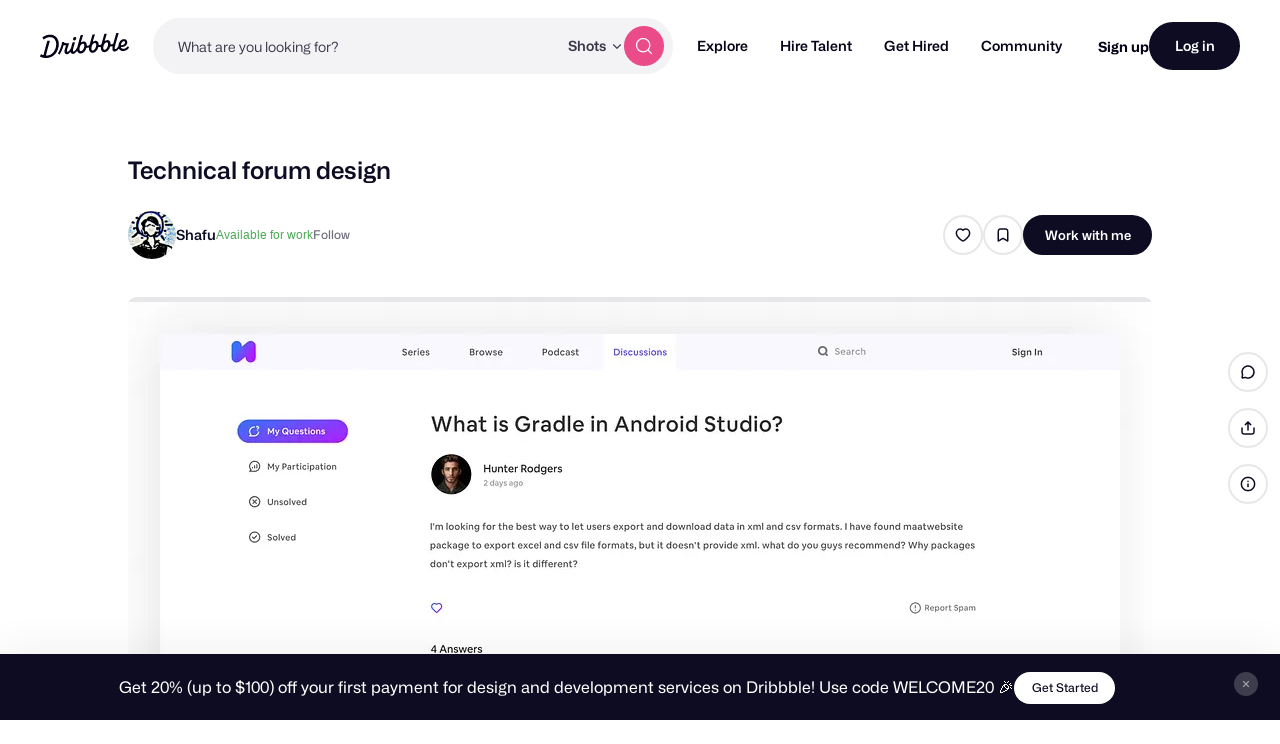

--- FILE ---
content_type: text/html; charset=UTF-8
request_url: https://dribbble.com/shots/7186002-Technical-forum-design
body_size: 1800
content:
<!DOCTYPE html>
<html lang="en">
<head>
    <meta charset="utf-8">
    <meta name="viewport" content="width=device-width, initial-scale=1">
    <title></title>
    <style>
        body {
            font-family: "Arial";
        }
    </style>
    <script type="text/javascript">
    window.awsWafCookieDomainList = [];
    window.gokuProps = {
"key":"AQIDAHjcYu/GjX+QlghicBgQ/7bFaQZ+m5FKCMDnO+vTbNg96AF4n8/rZvZT2pHxfXYptMiLAAAAfjB8BgkqhkiG9w0BBwagbzBtAgEAMGgGCSqGSIb3DQEHATAeBglghkgBZQMEAS4wEQQM/queXo1V6Vgc7SW2AgEQgDvElmIZO9zQ5nIRKzozTe+jnUNK+99Su5R4/HMblF9TpmMJm1KDDM73tTYtEVVGoshl+SF34SQM7YJjZQ==",
          "iv":"CgAEGjNR1QAABvbJ",
          "context":"+IczJ/CS+HQEgQDjK9oLqj+yTqeKhRvrsw4mdV83xN2+INQBYBMSAazrEUcCicGqZTG5htUvC42Hd6mvQkMtGc0+SVEZG9DTi9O1ZQUA+Uvf3mr0CWkykaA4Hkvhd1NVsiPinMYy0L/NDHa579qF60BhN227hAwilh6VA7RHZ1QY5dxs/TXBoKzZJq53Tr4qKEpFyKk/FXJHhNHyBq9tiKvgkbbFkNOs+pzRzZKxTpW+ImBHbzgeEUYc15Sbmu34oXXipPH7Cwul/sD7i0zNMeyb7DhjEPtKiPDULbw3QkI2Q2gToKmHArBVioCVHrnJfX4Q+nplIglXSzEqnnGEevA4HOLt4scW0y1bXW5sh+emsgR3EG33zL/fwqQJk/OV6w=="
};
    </script>
    <script src="https://043df3d55a9e.947e1d2c.us-east-1.token.awswaf.com/043df3d55a9e/c9933a44d03a/a6adabef7897/challenge.js"></script>
</head>
<body>
    <div id="challenge-container"></div>
    <script type="text/javascript">
        AwsWafIntegration.saveReferrer();
        AwsWafIntegration.checkForceRefresh().then((forceRefresh) => {
            if (forceRefresh) {
                AwsWafIntegration.forceRefreshToken().then(() => {
                    window.location.reload(true);
                });
            } else {
                AwsWafIntegration.getToken().then(() => {
                    window.location.reload(true);
                });
            }
        });
    </script>
    <noscript>
        <h1>JavaScript is disabled</h1>
        In order to continue, we need to verify that you're not a robot.
        This requires JavaScript. Enable JavaScript and then reload the page.
    </noscript>
</body>
</html>

--- FILE ---
content_type: application/javascript
request_url: https://cdn.dribbble.com/assets/packs/js/25.8043f5e8e9f27d83662b.js
body_size: 813
content:
(window.webpackJsonp=window.webpackJsonp||[]).push([[25],{538:function(t,e,r){},618:function(t,e,r){"use strict";r(538)},640:function(t,e,r){"use strict";r.r(e),r.d(e,"initClientHydration",(function(){return v}));var n=r(497),o=r(18),i=r(5);o.default.use(i.b);function u(t,e){var r=Object.keys(t);if(Object.getOwnPropertySymbols){var n=Object.getOwnPropertySymbols(t);e&&(n=n.filter((function(e){return Object.getOwnPropertyDescriptor(t,e).enumerable}))),r.push.apply(r,n)}return r}function c(t,e,r){return(e=function(t){var e=function(t,e){if("object"!=typeof t||!t)return t;var r=t[Symbol.toPrimitive];if(void 0!==r){var n=r.call(t,e||"default");if("object"!=typeof n)return n;throw new TypeError("@@toPrimitive must return a primitive value.")}return("string"===e?String:Number)(t)}(t,"string");return"symbol"==typeof e?e:e+""}(e))in t?Object.defineProperty(t,e,{value:r,enumerable:!0,configurable:!0,writable:!0}):t[e]=r,t}var p={name:"TestApp",props:{message:{type:String,required:!1,default:"Hello default!"}},computed:function(t){for(var e=1;e<arguments.length;e++){var r=null!=arguments[e]?arguments[e]:{};e%2?u(Object(r),!0).forEach((function(e){c(t,e,r[e])})):Object.getOwnPropertyDescriptors?Object.defineProperties(t,Object.getOwnPropertyDescriptors(r)):u(Object(r)).forEach((function(e){Object.defineProperty(t,e,Object.getOwnPropertyDescriptor(r,e))}))}return t}({},Object(i.f)(["text"]))},s=p,a=(r(618),r(2)),f=Object(a.a)(s,(function(){var t=this,e=t._self._c;return e("div",{attrs:{id:"test-app"}},[t._v("\n  "+t._s(t.message)+"\n  "),e("span",[t._v(t._s(t.text))])])}),[],!1,null,"92677162",null).exports,l=function(t,e){var r,n=(r=e,new i.b.Store({state:function(){return r}}));return new o.default({store:n,render:function(e){return e(f,{props:t})}})};const b=(t,e,r)=>({contentBlocksApp:n.initializeSSRApp,test:l}[t](e,r));var v=function(){(({state:{componentName:t,props:e,storeState:r}})=>({app:b(t,e,r)}))({state:window.__INITIAL_STATE__}).app.$mount("#ssr-app")}}}]);